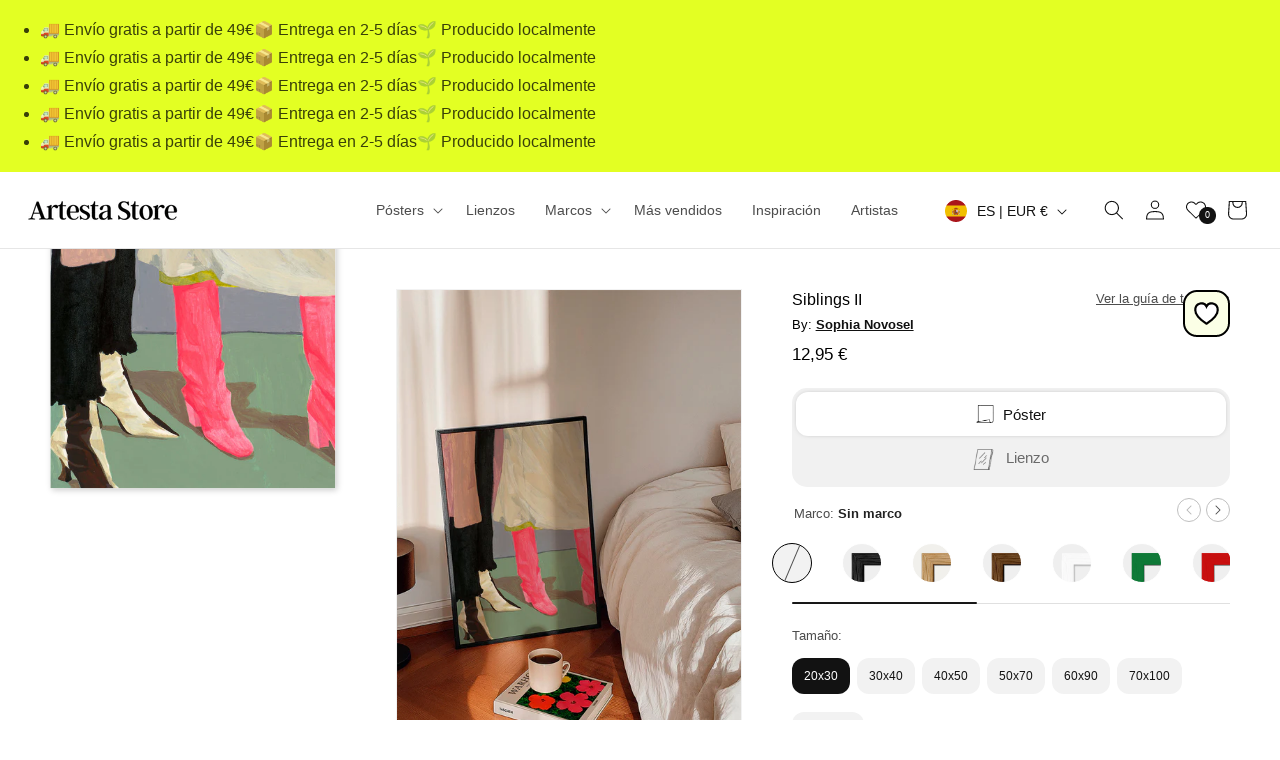

--- FILE ---
content_type: text/javascript
request_url: https://artesta.es/cdn/shop/t/25/assets/shipping-dates-es.js?v=9420017603041991421767004194
body_size: -234
content:
const m_names=["enero","febrero","marzo","abril","mayo","junio","julio","agosto","septiembre","octubre","noviembre","diciembre"],d_names=["Domingo","Lunes","Martes","Mi\xE9rcoles","Jueves","Viernes","S\xE1bado"],now=new Date;let firstDay=new Date(now),lastDay=new Date(now);const daysMinimum=2,daysMaximum=5;firstDay.setDate(now.getDate()+daysMinimum),lastDay.setDate(now.getDate()+daysMaximum);var closureStartMonth=11,closureStartDay=30,closureEndMonth=0,closureEndDay=7,closureStart=new Date(now.getFullYear(),closureStartMonth,closureStartDay),closureEnd=new Date(now.getFullYear(),closureEndMonth,closureEndDay);closureEnd<closureStart&&closureEnd.setFullYear(closureEnd.getFullYear()+1),closureEnd.getFullYear()>closureStart.getFullYear()&&now<closureStart&&(closureStart.setFullYear(closureStart.getFullYear()-1),closureEnd.setFullYear(closureEnd.getFullYear()-1)),now>=closureStart&&now<=closureEnd&&(firstDay=new Date(closureEnd),lastDay=new Date(closureEnd),lastDay.setDate(lastDay.getDate()+(daysMaximum-daysMinimum))),firstDay.getDay()==6?(firstDay.setDate(firstDay.getDate()+2),lastDay.setDate(lastDay.getDate()+2)):firstDay.getDay()==0&&(firstDay.setDate(firstDay.getDate()+1),lastDay.setDate(lastDay.getDate()+1)),lastDay.getDay()==6?lastDay.setDate(lastDay.getDate()+2):lastDay.getDay()==0&&lastDay.setDate(lastDay.getDate()+1),console.log("post: "+firstDay.getDay()+" "+lastDay.getDay());const firstDay_day=firstDay.getDate(),firstDay_month=firstDay.getMonth(),firstDay_word=firstDay.getDay(),lastDay_day=lastDay.getDate(),lastDay_month=lastDay.getMonth(),lastDay_word=lastDay.getDay();document.getElementById("shipping_date").innerHTML="Haz tu pedido ahora y rec\xEDbelo entre el "+d_names[firstDay_word]+" "+firstDay_day+" de "+m_names[firstDay_month]+" y el "+d_names[lastDay_word]+" "+lastDay_day+" de "+m_names[lastDay_month];
//# sourceMappingURL=/cdn/shop/t/25/assets/shipping-dates-es.js.map?v=9420017603041991421767004194
